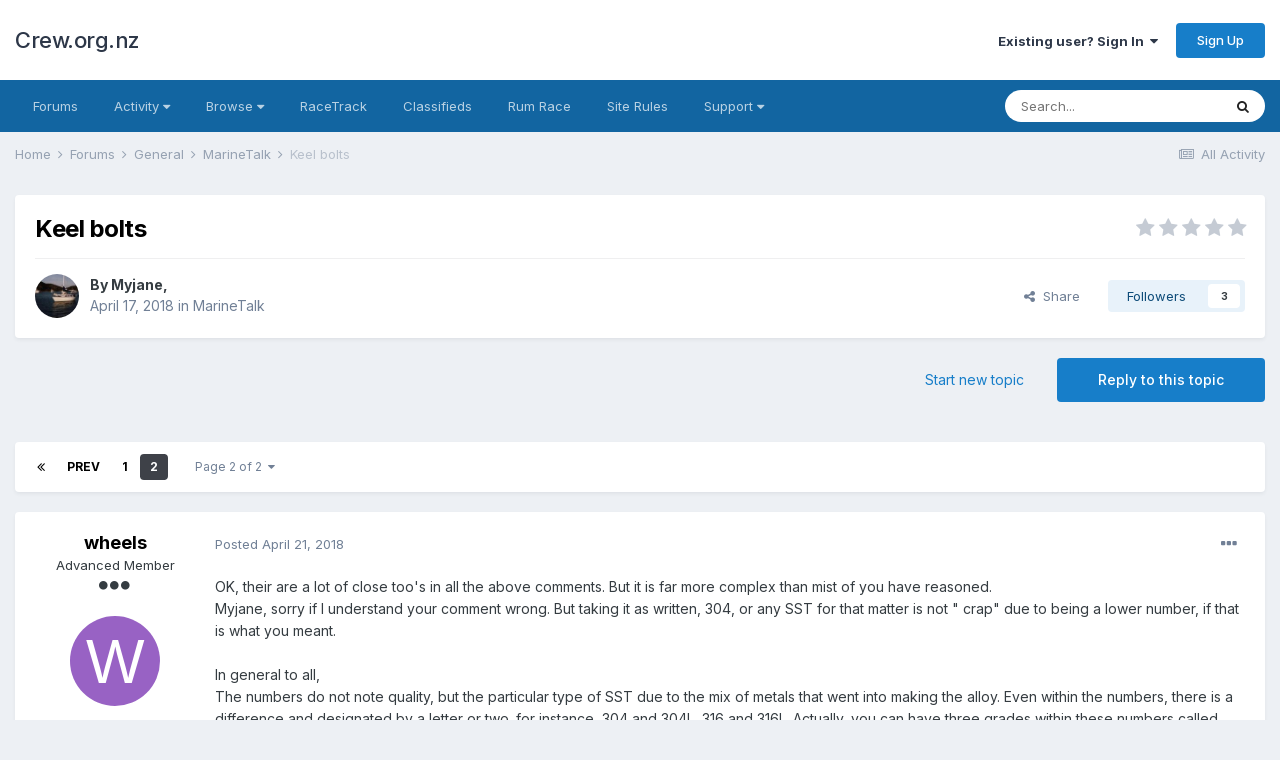

--- FILE ---
content_type: text/html; charset=utf-8
request_url: https://www.google.com/recaptcha/api2/anchor?ar=1&k=6LchArsrAAAAALhHCPi-hMJujKr-RajwrglLZfcv&co=aHR0cHM6Ly9jcmV3Lm9yZy5uejo0NDM.&hl=en-GB&v=N67nZn4AqZkNcbeMu4prBgzg&theme=light&size=normal&anchor-ms=20000&execute-ms=30000&cb=azn73qh9wrtp
body_size: 49719
content:
<!DOCTYPE HTML><html dir="ltr" lang="en-GB"><head><meta http-equiv="Content-Type" content="text/html; charset=UTF-8">
<meta http-equiv="X-UA-Compatible" content="IE=edge">
<title>reCAPTCHA</title>
<style type="text/css">
/* cyrillic-ext */
@font-face {
  font-family: 'Roboto';
  font-style: normal;
  font-weight: 400;
  font-stretch: 100%;
  src: url(//fonts.gstatic.com/s/roboto/v48/KFO7CnqEu92Fr1ME7kSn66aGLdTylUAMa3GUBHMdazTgWw.woff2) format('woff2');
  unicode-range: U+0460-052F, U+1C80-1C8A, U+20B4, U+2DE0-2DFF, U+A640-A69F, U+FE2E-FE2F;
}
/* cyrillic */
@font-face {
  font-family: 'Roboto';
  font-style: normal;
  font-weight: 400;
  font-stretch: 100%;
  src: url(//fonts.gstatic.com/s/roboto/v48/KFO7CnqEu92Fr1ME7kSn66aGLdTylUAMa3iUBHMdazTgWw.woff2) format('woff2');
  unicode-range: U+0301, U+0400-045F, U+0490-0491, U+04B0-04B1, U+2116;
}
/* greek-ext */
@font-face {
  font-family: 'Roboto';
  font-style: normal;
  font-weight: 400;
  font-stretch: 100%;
  src: url(//fonts.gstatic.com/s/roboto/v48/KFO7CnqEu92Fr1ME7kSn66aGLdTylUAMa3CUBHMdazTgWw.woff2) format('woff2');
  unicode-range: U+1F00-1FFF;
}
/* greek */
@font-face {
  font-family: 'Roboto';
  font-style: normal;
  font-weight: 400;
  font-stretch: 100%;
  src: url(//fonts.gstatic.com/s/roboto/v48/KFO7CnqEu92Fr1ME7kSn66aGLdTylUAMa3-UBHMdazTgWw.woff2) format('woff2');
  unicode-range: U+0370-0377, U+037A-037F, U+0384-038A, U+038C, U+038E-03A1, U+03A3-03FF;
}
/* math */
@font-face {
  font-family: 'Roboto';
  font-style: normal;
  font-weight: 400;
  font-stretch: 100%;
  src: url(//fonts.gstatic.com/s/roboto/v48/KFO7CnqEu92Fr1ME7kSn66aGLdTylUAMawCUBHMdazTgWw.woff2) format('woff2');
  unicode-range: U+0302-0303, U+0305, U+0307-0308, U+0310, U+0312, U+0315, U+031A, U+0326-0327, U+032C, U+032F-0330, U+0332-0333, U+0338, U+033A, U+0346, U+034D, U+0391-03A1, U+03A3-03A9, U+03B1-03C9, U+03D1, U+03D5-03D6, U+03F0-03F1, U+03F4-03F5, U+2016-2017, U+2034-2038, U+203C, U+2040, U+2043, U+2047, U+2050, U+2057, U+205F, U+2070-2071, U+2074-208E, U+2090-209C, U+20D0-20DC, U+20E1, U+20E5-20EF, U+2100-2112, U+2114-2115, U+2117-2121, U+2123-214F, U+2190, U+2192, U+2194-21AE, U+21B0-21E5, U+21F1-21F2, U+21F4-2211, U+2213-2214, U+2216-22FF, U+2308-230B, U+2310, U+2319, U+231C-2321, U+2336-237A, U+237C, U+2395, U+239B-23B7, U+23D0, U+23DC-23E1, U+2474-2475, U+25AF, U+25B3, U+25B7, U+25BD, U+25C1, U+25CA, U+25CC, U+25FB, U+266D-266F, U+27C0-27FF, U+2900-2AFF, U+2B0E-2B11, U+2B30-2B4C, U+2BFE, U+3030, U+FF5B, U+FF5D, U+1D400-1D7FF, U+1EE00-1EEFF;
}
/* symbols */
@font-face {
  font-family: 'Roboto';
  font-style: normal;
  font-weight: 400;
  font-stretch: 100%;
  src: url(//fonts.gstatic.com/s/roboto/v48/KFO7CnqEu92Fr1ME7kSn66aGLdTylUAMaxKUBHMdazTgWw.woff2) format('woff2');
  unicode-range: U+0001-000C, U+000E-001F, U+007F-009F, U+20DD-20E0, U+20E2-20E4, U+2150-218F, U+2190, U+2192, U+2194-2199, U+21AF, U+21E6-21F0, U+21F3, U+2218-2219, U+2299, U+22C4-22C6, U+2300-243F, U+2440-244A, U+2460-24FF, U+25A0-27BF, U+2800-28FF, U+2921-2922, U+2981, U+29BF, U+29EB, U+2B00-2BFF, U+4DC0-4DFF, U+FFF9-FFFB, U+10140-1018E, U+10190-1019C, U+101A0, U+101D0-101FD, U+102E0-102FB, U+10E60-10E7E, U+1D2C0-1D2D3, U+1D2E0-1D37F, U+1F000-1F0FF, U+1F100-1F1AD, U+1F1E6-1F1FF, U+1F30D-1F30F, U+1F315, U+1F31C, U+1F31E, U+1F320-1F32C, U+1F336, U+1F378, U+1F37D, U+1F382, U+1F393-1F39F, U+1F3A7-1F3A8, U+1F3AC-1F3AF, U+1F3C2, U+1F3C4-1F3C6, U+1F3CA-1F3CE, U+1F3D4-1F3E0, U+1F3ED, U+1F3F1-1F3F3, U+1F3F5-1F3F7, U+1F408, U+1F415, U+1F41F, U+1F426, U+1F43F, U+1F441-1F442, U+1F444, U+1F446-1F449, U+1F44C-1F44E, U+1F453, U+1F46A, U+1F47D, U+1F4A3, U+1F4B0, U+1F4B3, U+1F4B9, U+1F4BB, U+1F4BF, U+1F4C8-1F4CB, U+1F4D6, U+1F4DA, U+1F4DF, U+1F4E3-1F4E6, U+1F4EA-1F4ED, U+1F4F7, U+1F4F9-1F4FB, U+1F4FD-1F4FE, U+1F503, U+1F507-1F50B, U+1F50D, U+1F512-1F513, U+1F53E-1F54A, U+1F54F-1F5FA, U+1F610, U+1F650-1F67F, U+1F687, U+1F68D, U+1F691, U+1F694, U+1F698, U+1F6AD, U+1F6B2, U+1F6B9-1F6BA, U+1F6BC, U+1F6C6-1F6CF, U+1F6D3-1F6D7, U+1F6E0-1F6EA, U+1F6F0-1F6F3, U+1F6F7-1F6FC, U+1F700-1F7FF, U+1F800-1F80B, U+1F810-1F847, U+1F850-1F859, U+1F860-1F887, U+1F890-1F8AD, U+1F8B0-1F8BB, U+1F8C0-1F8C1, U+1F900-1F90B, U+1F93B, U+1F946, U+1F984, U+1F996, U+1F9E9, U+1FA00-1FA6F, U+1FA70-1FA7C, U+1FA80-1FA89, U+1FA8F-1FAC6, U+1FACE-1FADC, U+1FADF-1FAE9, U+1FAF0-1FAF8, U+1FB00-1FBFF;
}
/* vietnamese */
@font-face {
  font-family: 'Roboto';
  font-style: normal;
  font-weight: 400;
  font-stretch: 100%;
  src: url(//fonts.gstatic.com/s/roboto/v48/KFO7CnqEu92Fr1ME7kSn66aGLdTylUAMa3OUBHMdazTgWw.woff2) format('woff2');
  unicode-range: U+0102-0103, U+0110-0111, U+0128-0129, U+0168-0169, U+01A0-01A1, U+01AF-01B0, U+0300-0301, U+0303-0304, U+0308-0309, U+0323, U+0329, U+1EA0-1EF9, U+20AB;
}
/* latin-ext */
@font-face {
  font-family: 'Roboto';
  font-style: normal;
  font-weight: 400;
  font-stretch: 100%;
  src: url(//fonts.gstatic.com/s/roboto/v48/KFO7CnqEu92Fr1ME7kSn66aGLdTylUAMa3KUBHMdazTgWw.woff2) format('woff2');
  unicode-range: U+0100-02BA, U+02BD-02C5, U+02C7-02CC, U+02CE-02D7, U+02DD-02FF, U+0304, U+0308, U+0329, U+1D00-1DBF, U+1E00-1E9F, U+1EF2-1EFF, U+2020, U+20A0-20AB, U+20AD-20C0, U+2113, U+2C60-2C7F, U+A720-A7FF;
}
/* latin */
@font-face {
  font-family: 'Roboto';
  font-style: normal;
  font-weight: 400;
  font-stretch: 100%;
  src: url(//fonts.gstatic.com/s/roboto/v48/KFO7CnqEu92Fr1ME7kSn66aGLdTylUAMa3yUBHMdazQ.woff2) format('woff2');
  unicode-range: U+0000-00FF, U+0131, U+0152-0153, U+02BB-02BC, U+02C6, U+02DA, U+02DC, U+0304, U+0308, U+0329, U+2000-206F, U+20AC, U+2122, U+2191, U+2193, U+2212, U+2215, U+FEFF, U+FFFD;
}
/* cyrillic-ext */
@font-face {
  font-family: 'Roboto';
  font-style: normal;
  font-weight: 500;
  font-stretch: 100%;
  src: url(//fonts.gstatic.com/s/roboto/v48/KFO7CnqEu92Fr1ME7kSn66aGLdTylUAMa3GUBHMdazTgWw.woff2) format('woff2');
  unicode-range: U+0460-052F, U+1C80-1C8A, U+20B4, U+2DE0-2DFF, U+A640-A69F, U+FE2E-FE2F;
}
/* cyrillic */
@font-face {
  font-family: 'Roboto';
  font-style: normal;
  font-weight: 500;
  font-stretch: 100%;
  src: url(//fonts.gstatic.com/s/roboto/v48/KFO7CnqEu92Fr1ME7kSn66aGLdTylUAMa3iUBHMdazTgWw.woff2) format('woff2');
  unicode-range: U+0301, U+0400-045F, U+0490-0491, U+04B0-04B1, U+2116;
}
/* greek-ext */
@font-face {
  font-family: 'Roboto';
  font-style: normal;
  font-weight: 500;
  font-stretch: 100%;
  src: url(//fonts.gstatic.com/s/roboto/v48/KFO7CnqEu92Fr1ME7kSn66aGLdTylUAMa3CUBHMdazTgWw.woff2) format('woff2');
  unicode-range: U+1F00-1FFF;
}
/* greek */
@font-face {
  font-family: 'Roboto';
  font-style: normal;
  font-weight: 500;
  font-stretch: 100%;
  src: url(//fonts.gstatic.com/s/roboto/v48/KFO7CnqEu92Fr1ME7kSn66aGLdTylUAMa3-UBHMdazTgWw.woff2) format('woff2');
  unicode-range: U+0370-0377, U+037A-037F, U+0384-038A, U+038C, U+038E-03A1, U+03A3-03FF;
}
/* math */
@font-face {
  font-family: 'Roboto';
  font-style: normal;
  font-weight: 500;
  font-stretch: 100%;
  src: url(//fonts.gstatic.com/s/roboto/v48/KFO7CnqEu92Fr1ME7kSn66aGLdTylUAMawCUBHMdazTgWw.woff2) format('woff2');
  unicode-range: U+0302-0303, U+0305, U+0307-0308, U+0310, U+0312, U+0315, U+031A, U+0326-0327, U+032C, U+032F-0330, U+0332-0333, U+0338, U+033A, U+0346, U+034D, U+0391-03A1, U+03A3-03A9, U+03B1-03C9, U+03D1, U+03D5-03D6, U+03F0-03F1, U+03F4-03F5, U+2016-2017, U+2034-2038, U+203C, U+2040, U+2043, U+2047, U+2050, U+2057, U+205F, U+2070-2071, U+2074-208E, U+2090-209C, U+20D0-20DC, U+20E1, U+20E5-20EF, U+2100-2112, U+2114-2115, U+2117-2121, U+2123-214F, U+2190, U+2192, U+2194-21AE, U+21B0-21E5, U+21F1-21F2, U+21F4-2211, U+2213-2214, U+2216-22FF, U+2308-230B, U+2310, U+2319, U+231C-2321, U+2336-237A, U+237C, U+2395, U+239B-23B7, U+23D0, U+23DC-23E1, U+2474-2475, U+25AF, U+25B3, U+25B7, U+25BD, U+25C1, U+25CA, U+25CC, U+25FB, U+266D-266F, U+27C0-27FF, U+2900-2AFF, U+2B0E-2B11, U+2B30-2B4C, U+2BFE, U+3030, U+FF5B, U+FF5D, U+1D400-1D7FF, U+1EE00-1EEFF;
}
/* symbols */
@font-face {
  font-family: 'Roboto';
  font-style: normal;
  font-weight: 500;
  font-stretch: 100%;
  src: url(//fonts.gstatic.com/s/roboto/v48/KFO7CnqEu92Fr1ME7kSn66aGLdTylUAMaxKUBHMdazTgWw.woff2) format('woff2');
  unicode-range: U+0001-000C, U+000E-001F, U+007F-009F, U+20DD-20E0, U+20E2-20E4, U+2150-218F, U+2190, U+2192, U+2194-2199, U+21AF, U+21E6-21F0, U+21F3, U+2218-2219, U+2299, U+22C4-22C6, U+2300-243F, U+2440-244A, U+2460-24FF, U+25A0-27BF, U+2800-28FF, U+2921-2922, U+2981, U+29BF, U+29EB, U+2B00-2BFF, U+4DC0-4DFF, U+FFF9-FFFB, U+10140-1018E, U+10190-1019C, U+101A0, U+101D0-101FD, U+102E0-102FB, U+10E60-10E7E, U+1D2C0-1D2D3, U+1D2E0-1D37F, U+1F000-1F0FF, U+1F100-1F1AD, U+1F1E6-1F1FF, U+1F30D-1F30F, U+1F315, U+1F31C, U+1F31E, U+1F320-1F32C, U+1F336, U+1F378, U+1F37D, U+1F382, U+1F393-1F39F, U+1F3A7-1F3A8, U+1F3AC-1F3AF, U+1F3C2, U+1F3C4-1F3C6, U+1F3CA-1F3CE, U+1F3D4-1F3E0, U+1F3ED, U+1F3F1-1F3F3, U+1F3F5-1F3F7, U+1F408, U+1F415, U+1F41F, U+1F426, U+1F43F, U+1F441-1F442, U+1F444, U+1F446-1F449, U+1F44C-1F44E, U+1F453, U+1F46A, U+1F47D, U+1F4A3, U+1F4B0, U+1F4B3, U+1F4B9, U+1F4BB, U+1F4BF, U+1F4C8-1F4CB, U+1F4D6, U+1F4DA, U+1F4DF, U+1F4E3-1F4E6, U+1F4EA-1F4ED, U+1F4F7, U+1F4F9-1F4FB, U+1F4FD-1F4FE, U+1F503, U+1F507-1F50B, U+1F50D, U+1F512-1F513, U+1F53E-1F54A, U+1F54F-1F5FA, U+1F610, U+1F650-1F67F, U+1F687, U+1F68D, U+1F691, U+1F694, U+1F698, U+1F6AD, U+1F6B2, U+1F6B9-1F6BA, U+1F6BC, U+1F6C6-1F6CF, U+1F6D3-1F6D7, U+1F6E0-1F6EA, U+1F6F0-1F6F3, U+1F6F7-1F6FC, U+1F700-1F7FF, U+1F800-1F80B, U+1F810-1F847, U+1F850-1F859, U+1F860-1F887, U+1F890-1F8AD, U+1F8B0-1F8BB, U+1F8C0-1F8C1, U+1F900-1F90B, U+1F93B, U+1F946, U+1F984, U+1F996, U+1F9E9, U+1FA00-1FA6F, U+1FA70-1FA7C, U+1FA80-1FA89, U+1FA8F-1FAC6, U+1FACE-1FADC, U+1FADF-1FAE9, U+1FAF0-1FAF8, U+1FB00-1FBFF;
}
/* vietnamese */
@font-face {
  font-family: 'Roboto';
  font-style: normal;
  font-weight: 500;
  font-stretch: 100%;
  src: url(//fonts.gstatic.com/s/roboto/v48/KFO7CnqEu92Fr1ME7kSn66aGLdTylUAMa3OUBHMdazTgWw.woff2) format('woff2');
  unicode-range: U+0102-0103, U+0110-0111, U+0128-0129, U+0168-0169, U+01A0-01A1, U+01AF-01B0, U+0300-0301, U+0303-0304, U+0308-0309, U+0323, U+0329, U+1EA0-1EF9, U+20AB;
}
/* latin-ext */
@font-face {
  font-family: 'Roboto';
  font-style: normal;
  font-weight: 500;
  font-stretch: 100%;
  src: url(//fonts.gstatic.com/s/roboto/v48/KFO7CnqEu92Fr1ME7kSn66aGLdTylUAMa3KUBHMdazTgWw.woff2) format('woff2');
  unicode-range: U+0100-02BA, U+02BD-02C5, U+02C7-02CC, U+02CE-02D7, U+02DD-02FF, U+0304, U+0308, U+0329, U+1D00-1DBF, U+1E00-1E9F, U+1EF2-1EFF, U+2020, U+20A0-20AB, U+20AD-20C0, U+2113, U+2C60-2C7F, U+A720-A7FF;
}
/* latin */
@font-face {
  font-family: 'Roboto';
  font-style: normal;
  font-weight: 500;
  font-stretch: 100%;
  src: url(//fonts.gstatic.com/s/roboto/v48/KFO7CnqEu92Fr1ME7kSn66aGLdTylUAMa3yUBHMdazQ.woff2) format('woff2');
  unicode-range: U+0000-00FF, U+0131, U+0152-0153, U+02BB-02BC, U+02C6, U+02DA, U+02DC, U+0304, U+0308, U+0329, U+2000-206F, U+20AC, U+2122, U+2191, U+2193, U+2212, U+2215, U+FEFF, U+FFFD;
}
/* cyrillic-ext */
@font-face {
  font-family: 'Roboto';
  font-style: normal;
  font-weight: 900;
  font-stretch: 100%;
  src: url(//fonts.gstatic.com/s/roboto/v48/KFO7CnqEu92Fr1ME7kSn66aGLdTylUAMa3GUBHMdazTgWw.woff2) format('woff2');
  unicode-range: U+0460-052F, U+1C80-1C8A, U+20B4, U+2DE0-2DFF, U+A640-A69F, U+FE2E-FE2F;
}
/* cyrillic */
@font-face {
  font-family: 'Roboto';
  font-style: normal;
  font-weight: 900;
  font-stretch: 100%;
  src: url(//fonts.gstatic.com/s/roboto/v48/KFO7CnqEu92Fr1ME7kSn66aGLdTylUAMa3iUBHMdazTgWw.woff2) format('woff2');
  unicode-range: U+0301, U+0400-045F, U+0490-0491, U+04B0-04B1, U+2116;
}
/* greek-ext */
@font-face {
  font-family: 'Roboto';
  font-style: normal;
  font-weight: 900;
  font-stretch: 100%;
  src: url(//fonts.gstatic.com/s/roboto/v48/KFO7CnqEu92Fr1ME7kSn66aGLdTylUAMa3CUBHMdazTgWw.woff2) format('woff2');
  unicode-range: U+1F00-1FFF;
}
/* greek */
@font-face {
  font-family: 'Roboto';
  font-style: normal;
  font-weight: 900;
  font-stretch: 100%;
  src: url(//fonts.gstatic.com/s/roboto/v48/KFO7CnqEu92Fr1ME7kSn66aGLdTylUAMa3-UBHMdazTgWw.woff2) format('woff2');
  unicode-range: U+0370-0377, U+037A-037F, U+0384-038A, U+038C, U+038E-03A1, U+03A3-03FF;
}
/* math */
@font-face {
  font-family: 'Roboto';
  font-style: normal;
  font-weight: 900;
  font-stretch: 100%;
  src: url(//fonts.gstatic.com/s/roboto/v48/KFO7CnqEu92Fr1ME7kSn66aGLdTylUAMawCUBHMdazTgWw.woff2) format('woff2');
  unicode-range: U+0302-0303, U+0305, U+0307-0308, U+0310, U+0312, U+0315, U+031A, U+0326-0327, U+032C, U+032F-0330, U+0332-0333, U+0338, U+033A, U+0346, U+034D, U+0391-03A1, U+03A3-03A9, U+03B1-03C9, U+03D1, U+03D5-03D6, U+03F0-03F1, U+03F4-03F5, U+2016-2017, U+2034-2038, U+203C, U+2040, U+2043, U+2047, U+2050, U+2057, U+205F, U+2070-2071, U+2074-208E, U+2090-209C, U+20D0-20DC, U+20E1, U+20E5-20EF, U+2100-2112, U+2114-2115, U+2117-2121, U+2123-214F, U+2190, U+2192, U+2194-21AE, U+21B0-21E5, U+21F1-21F2, U+21F4-2211, U+2213-2214, U+2216-22FF, U+2308-230B, U+2310, U+2319, U+231C-2321, U+2336-237A, U+237C, U+2395, U+239B-23B7, U+23D0, U+23DC-23E1, U+2474-2475, U+25AF, U+25B3, U+25B7, U+25BD, U+25C1, U+25CA, U+25CC, U+25FB, U+266D-266F, U+27C0-27FF, U+2900-2AFF, U+2B0E-2B11, U+2B30-2B4C, U+2BFE, U+3030, U+FF5B, U+FF5D, U+1D400-1D7FF, U+1EE00-1EEFF;
}
/* symbols */
@font-face {
  font-family: 'Roboto';
  font-style: normal;
  font-weight: 900;
  font-stretch: 100%;
  src: url(//fonts.gstatic.com/s/roboto/v48/KFO7CnqEu92Fr1ME7kSn66aGLdTylUAMaxKUBHMdazTgWw.woff2) format('woff2');
  unicode-range: U+0001-000C, U+000E-001F, U+007F-009F, U+20DD-20E0, U+20E2-20E4, U+2150-218F, U+2190, U+2192, U+2194-2199, U+21AF, U+21E6-21F0, U+21F3, U+2218-2219, U+2299, U+22C4-22C6, U+2300-243F, U+2440-244A, U+2460-24FF, U+25A0-27BF, U+2800-28FF, U+2921-2922, U+2981, U+29BF, U+29EB, U+2B00-2BFF, U+4DC0-4DFF, U+FFF9-FFFB, U+10140-1018E, U+10190-1019C, U+101A0, U+101D0-101FD, U+102E0-102FB, U+10E60-10E7E, U+1D2C0-1D2D3, U+1D2E0-1D37F, U+1F000-1F0FF, U+1F100-1F1AD, U+1F1E6-1F1FF, U+1F30D-1F30F, U+1F315, U+1F31C, U+1F31E, U+1F320-1F32C, U+1F336, U+1F378, U+1F37D, U+1F382, U+1F393-1F39F, U+1F3A7-1F3A8, U+1F3AC-1F3AF, U+1F3C2, U+1F3C4-1F3C6, U+1F3CA-1F3CE, U+1F3D4-1F3E0, U+1F3ED, U+1F3F1-1F3F3, U+1F3F5-1F3F7, U+1F408, U+1F415, U+1F41F, U+1F426, U+1F43F, U+1F441-1F442, U+1F444, U+1F446-1F449, U+1F44C-1F44E, U+1F453, U+1F46A, U+1F47D, U+1F4A3, U+1F4B0, U+1F4B3, U+1F4B9, U+1F4BB, U+1F4BF, U+1F4C8-1F4CB, U+1F4D6, U+1F4DA, U+1F4DF, U+1F4E3-1F4E6, U+1F4EA-1F4ED, U+1F4F7, U+1F4F9-1F4FB, U+1F4FD-1F4FE, U+1F503, U+1F507-1F50B, U+1F50D, U+1F512-1F513, U+1F53E-1F54A, U+1F54F-1F5FA, U+1F610, U+1F650-1F67F, U+1F687, U+1F68D, U+1F691, U+1F694, U+1F698, U+1F6AD, U+1F6B2, U+1F6B9-1F6BA, U+1F6BC, U+1F6C6-1F6CF, U+1F6D3-1F6D7, U+1F6E0-1F6EA, U+1F6F0-1F6F3, U+1F6F7-1F6FC, U+1F700-1F7FF, U+1F800-1F80B, U+1F810-1F847, U+1F850-1F859, U+1F860-1F887, U+1F890-1F8AD, U+1F8B0-1F8BB, U+1F8C0-1F8C1, U+1F900-1F90B, U+1F93B, U+1F946, U+1F984, U+1F996, U+1F9E9, U+1FA00-1FA6F, U+1FA70-1FA7C, U+1FA80-1FA89, U+1FA8F-1FAC6, U+1FACE-1FADC, U+1FADF-1FAE9, U+1FAF0-1FAF8, U+1FB00-1FBFF;
}
/* vietnamese */
@font-face {
  font-family: 'Roboto';
  font-style: normal;
  font-weight: 900;
  font-stretch: 100%;
  src: url(//fonts.gstatic.com/s/roboto/v48/KFO7CnqEu92Fr1ME7kSn66aGLdTylUAMa3OUBHMdazTgWw.woff2) format('woff2');
  unicode-range: U+0102-0103, U+0110-0111, U+0128-0129, U+0168-0169, U+01A0-01A1, U+01AF-01B0, U+0300-0301, U+0303-0304, U+0308-0309, U+0323, U+0329, U+1EA0-1EF9, U+20AB;
}
/* latin-ext */
@font-face {
  font-family: 'Roboto';
  font-style: normal;
  font-weight: 900;
  font-stretch: 100%;
  src: url(//fonts.gstatic.com/s/roboto/v48/KFO7CnqEu92Fr1ME7kSn66aGLdTylUAMa3KUBHMdazTgWw.woff2) format('woff2');
  unicode-range: U+0100-02BA, U+02BD-02C5, U+02C7-02CC, U+02CE-02D7, U+02DD-02FF, U+0304, U+0308, U+0329, U+1D00-1DBF, U+1E00-1E9F, U+1EF2-1EFF, U+2020, U+20A0-20AB, U+20AD-20C0, U+2113, U+2C60-2C7F, U+A720-A7FF;
}
/* latin */
@font-face {
  font-family: 'Roboto';
  font-style: normal;
  font-weight: 900;
  font-stretch: 100%;
  src: url(//fonts.gstatic.com/s/roboto/v48/KFO7CnqEu92Fr1ME7kSn66aGLdTylUAMa3yUBHMdazQ.woff2) format('woff2');
  unicode-range: U+0000-00FF, U+0131, U+0152-0153, U+02BB-02BC, U+02C6, U+02DA, U+02DC, U+0304, U+0308, U+0329, U+2000-206F, U+20AC, U+2122, U+2191, U+2193, U+2212, U+2215, U+FEFF, U+FFFD;
}

</style>
<link rel="stylesheet" type="text/css" href="https://www.gstatic.com/recaptcha/releases/N67nZn4AqZkNcbeMu4prBgzg/styles__ltr.css">
<script nonce="K4mmz1jlzxdiyOfjL6u8HA" type="text/javascript">window['__recaptcha_api'] = 'https://www.google.com/recaptcha/api2/';</script>
<script type="text/javascript" src="https://www.gstatic.com/recaptcha/releases/N67nZn4AqZkNcbeMu4prBgzg/recaptcha__en_gb.js" nonce="K4mmz1jlzxdiyOfjL6u8HA">
      
    </script></head>
<body><div id="rc-anchor-alert" class="rc-anchor-alert"></div>
<input type="hidden" id="recaptcha-token" value="[base64]">
<script type="text/javascript" nonce="K4mmz1jlzxdiyOfjL6u8HA">
      recaptcha.anchor.Main.init("[\x22ainput\x22,[\x22bgdata\x22,\x22\x22,\[base64]/[base64]/[base64]/bmV3IHJbeF0oY1swXSk6RT09Mj9uZXcgclt4XShjWzBdLGNbMV0pOkU9PTM/bmV3IHJbeF0oY1swXSxjWzFdLGNbMl0pOkU9PTQ/[base64]/[base64]/[base64]/[base64]/[base64]/[base64]/[base64]/[base64]\x22,\[base64]\\u003d\\u003d\x22,\x22w6Ziw44Cw6rDsTbCiCIdwokpeAbDrcK+DSTDoMKlPifCr8OEa8KOSRzDisKEw6HCjVo5M8O0w7DCsR85w6hhwrjDgCgBw5o8axlofcOswpNDw5A2w6crA39Bw78+wr9oVGg4LcO0w6TDukpew4ljbQgcTl/DvMKjw5NUe8OTC8OfMcORGsK8wrHChwo9w4nCkcKwNMKDw6F+IMOjXydCEENuwqR0wrJmOsO7J2DDtRwFDsOPwq/DmcK8w7I/[base64]/Cln/Ci0lHcGFtQMOeBHN6VETDs37Cv8OEwoTClcOWMnXCi0HCjhMiXxDCnMOMw7lkw4FBwr5KwoRqYD7CimbDnsOlScONKcKUeyApwqPCmmkHw7rCqmrCrsO6X8O4bSTCnsOBwr7DtMKcw4oBw6rCtsOSwrHCkkh/wrhOHWrDg8Ksw6DCr8KQUxkYNxkmwqkpX8K3wpNMG8OpwqrDocOewrzDmMKjw7tZw67DtsOdw6Rxwrtgwp7CkwAHfcK/bXFqwrjDrsOHwppHw4prw7rDvTAGacK9GMO7CVwuB2FqKkM/QwXCpwnDowTCm8Kawqchwr3DrMOhUGc3bStnwodtLMOEwr3DtMO0wqZvWcKQw5YAVMOQwqYtJcOnHEvCqMKxUxPCmMOvFGAADcOlw5BgbidIE2bCscOFZFQqATLChW8Xw73CsSt4wq/CnzzDoCBEw6XCpsOlYjvCtMOScsKkw4BOfcOAwph+w5JhwrLCmMODwqoHfBDDvMOtBG87wqPClBNKEcOPCiXDrlEnQm3DuMKZS3DCt8Obw6B7w7LCusKiAMK+YgPDs8OQOFJdBEc/[base64]/CnMKGwqfDt8K2wprCiFloI8KXwpfCqVYdw6fDkcOqJ8OLw7vCv8OlY19sw7zCpzwqwozCpcK4X109TMOYYhbDvsO7wr3DuQZ/GMK/M13Dk8KWIyIMa8OaQkNlw63Cgk8kw5pIAFvDl8KRwoLDlcOdw4PDk8OIXcOmw7fCmsK5YMO2w4PDh8KuwrXDi2gXN8OqwqXDl8Oww615OSsBQ8O/w6fDpDZZw5Bxw4bDpkVBwqvDtlnCmMO8w6jCjMOLwofCv8K7UcO1OMKnRMOKw5NowpQqw79sw5vCisO1w7ECQ8K1TTTCtQ/[base64]/CqsKAw4lQYMKRTTLCoxbDmMOww6RCRMO5w5RGbsOwwoTCl8KGw5jDk8KAwql5w4wGd8O2wowvw6bCgjJqN8Ovw4LCrXFQwofCj8OHFiVEw71kwp/CvsK1wqZLIMKxwq0qwqTDt8OYUMKfBcKtw60SHB7CusO3w5RFPBTDjzfCsCcSwpvCo0k0wqrDh8OsLsOaPz0Gwo/DmMKuJ1HDjMKgIzvDoEvDrjnDmRwsGMO7B8KaFMO1wpU4w64/woPCnMKwwrfCumnCusK0wpVKw7XDpHPChGJDHkgSOBTDhsKzwoUMHsOdwrdWwqwCwrsLd8Kaw5LCksOzMDdKfsKTwohOwo/CiwxDbcOjfnHDgsOJMsKubMKEw61Pw5MTQ8O+M8K1OcOVw4XCjMKFwpXCg8OmCW/CicKqwrUbw4bDg3lOwqRuwp/DphscwrHCpnw9wqTDlcKIPQIlRcKKw5YyaFjDvXLCgcKlwpljw4rCsEHDi8OLw7wweAM6wqQFw6fCnMKBXMKkwpPDm8Kyw6wiw4vCjMOCwoRKKsKmw6Y6w4PClQgwEAcrw47Dknp7w4nCjMKkDsO4wpFcE8ObcsO5w4wuwr/DtsOCwpHDih3Dqx/DhgLDpyLClcOtVk7DnMOkw5VDdHnDvh3Cu2DDtRPDhSsVwoTCk8KbHHIzwqMCw7nDo8OjwpsdDcKLbMKrw68wwrpSWcKQw6DClsOZw75NVMOkaSzClgnDi8KGe1rCuiJlKsOxwrkuw7/[base64]/w714w5ozX1QYIMOudRLDkhjCqsO/aA3CjDDDknwpE8OvwrbCoMOXw5Zow4cSw5RTXMOuSMK7V8Oww5IIXMK5wogzEAbCmMK1dMK+woPCpsOoHcKnCSXCrn5Kw6FvVGPCpSIhPcKjwq/DvjzDtzFkcMOSWX/CmTHCm8OpNcOlwqnDm2MwIsO0NMKBwqENwr/DkHjDoAcXw47DuMKjcsK9NMOXw7pcw4NyTMOQMhIAw7xkFjTDrcKcw4d6J8Owwp7Dg0hiLMOLwr3Co8KYw6rDqA8FeMOAVMKjwqM8YlYdw7sMwp/DmcKpwrcodC3CnFrDh8KHw4krwo1SwrzCtDtWGsO1XxRjw4PDp3/[base64]/CkMO8JwjDgDQ9HX/DjgXDsMKfwqlqN2XDuDXDrMKewpwfwr3CjyPDqxpew4jDux7DhsKTOXh+K3TCnCTDgsOBwrnCrsOsN3bCqm7DrMONY8Obw6/CkTBMw68TGMKuQVB1bcOCwocmwqPDrXheT8KHK0ldw5XDrcO/w5nDucKpw4TChsOxw7t1GcKwwosuwp7CtMKWRUklw4HCmcKbw77Cn8KUfcKlw5MVJl5uw7w/wod+fVxmw6F5GMOJwotREjPDh1x3dSHDnMKew6rDhsKxw7JdExzDoQfDsmDDkcO3IHLCrQTCtcO5wopiwo3Cj8K6XMKEw7YdMwYnwpHCjsOfJxM8GMKCTMOsJVHDiMOFwqxhDsOaOjVIw5LCn8OzacO3w5/CnU/Cj3MrWAB0ZVzDtsKYwo7Dtm8VeMO/[base64]/CsCM0wq7CuMOdw6DCjQjDsMKXw40AwrDChMO/w4Afw4FWwpzDvDjCmMOJE2A5fsK2GikhOsOLw4LCisOgw7HDm8ODw4vCmsO8YVrDucKYwoHDs8OeYn09woYjayVdOsKfOcOBQcKPwo5Vw7g5IhMLwp3DqlBOw5Aiw6vCtDIIwpXCnsK2wpHCpSRkVSF/Uh3ClMOTCiw2wq5He8OPw6hGfsOJAsKGw4zDiz7DtcOtwrTCtw9nwq7CujTCrsKQOcKNw73CvD1fw6lbBMOIw5VCL2HCh20aT8O2wrTCq8KPwpbDt19/wqIsNnXDoA7Ct0jDlsOnSj4Zw6XDucORw7jDosK7wpHCssORAA7CjMKxw4DDqFoVwrzCh1XDi8O0YcOdwqfDkcKPQxXCrB/[base64]/wrPDt8KaRhUtbsOkwp4jJHUEwp93wosmMXsAwp7CnE/[base64]/CtMKLdjjDmMOpwovDsisqXsOAacKwwrI1XcKJw7nCjBRsw7PDg8OFYzvDowzDpMKWw4fDoF3DgE8ECsK2PjDCkGbCmsOowoYdRcK/MBMSa8O4wrLCszbCpMKaQsOHw4HDi8Ktwr05UgnCpm/DlQA9wrh4w6rDtMKgw7/CmcOrw5LDqiR+RMKqVWEGSk7Di1QowoHDu3/ComrCtMOwwrZCw68ILsK2WcOBTMKOw5xLbhLDmMKJw7F1RcKjQEXCu8Orw7vDnMO7CjLCkjZdM8K1w4vDhG7CrWzClTDCq8KCKsOmw7h4KMOWcQ8eK8OSw7bDt8KfwpdoSU/DrMOvw7bCnWbDpDXDtXIYF8O/b8OYwqLCtMOuwrXDqQrDssKjGMKBLErCpsKCwqVNHHrCmjLCtcKLPwZew7h/w59Ew7VQw6bCkcOkXsOKwrDDtMO7ek8xw747wqICYcOML0lJwqhrwrzCvcOoXghJLMKQwoPCocOfw7PCiyo5XsOhOsKBXCEDfU3CvXs+w5jDgMOqwr3CqsKmw6nDmMKcwrcTwrTDswgGwqQmMTIYWsKGw6nDp3/Co1nCgnJ4w6bCjcOPUxjCoydWQ1zCrWnCmx8GwotEw4bDjcKXw63DtFbCnsKuw6LCqcOsw7tNNcK4LcO5CzFeMX8YZcK8w4Vkwpp7w5kHw6YVwrJ/w5wxwq7DicKYBnJTwpNPPg3DhsOARMK/[base64]/DlQMlw7PDnEjCigNVwqTChMOZCX7DgRDCqMOCcjDDi1/Cm8KyA8OBSMOtw7bDusKDw4gxw6vCk8KOdArDqGPCi2PCgBB+w5PDuFBUXXELNMOyWcKrw4fDksKUHcOKw44Fd8O8wq/DpcOVw4LDpsKcw4TDsxnCtDzCjmVZAnnDmS/[base64]/Ckz17wq1yw53CjMKQw7bCnDLDvTMmw6vCm8Khw50YwrnDsjITwqXCpFNGHMOjdsKwwpZ1w7Ruw7LCl8OXHFt9w7NUw7vCoGDDhgnDlk/Dhz8hw6R4KMK2A37DiF4lJiMoYcOXwoXCvi02w6TCpMO/wo/DkQQAZl08wrPCsRrDj2R8WBR/[base64]/UStSwovCuzQ6OMKCAg0+BQhlIMONw7jDgMKVfsOCwrXDgwbDoyDDvSYhw7/[base64]/ClcOUHMKVw5LCvxXCjTrCkl4vUcKRVisLwovClR5RbsO7wrzCriLDsCMJwoB1wqAfV07Cqm3DmkHDpivDn3fDpwTCgcOwwqIQw4xew7zCgE14wq0dwp3Ck3zCg8K/w4DDgMOzSsOqwr5vKhxowqjCu8Oew5lzw7DCjMKQAm7Dvx/Cs0vCusOmY8Ohw6I2w614w6cuwp9aw6pIw7PDl8KsLsO8woPDvsKkFMKFSMKhKsKDCMO9w4jCqVk8w5sdwp8KwqrDinHDgULCnC3DiHXDtiLCmXAoOVkpwrTCsBPDgsKLMzcWFFnCtcKuXSDDqxjDmTXCtcKYw6jDmsK5FknDsk0MwrM0w5l1woxrw79RacKeUU9QDA/CvcKOw48kwoUKBcKUwqFpw6bCsUbCicKgKsKJw53Cl8OpTsK0wrTDocOZGsKGQMKww7rDpsKdwqUEw5E4wr/DmEpnwrfCqQ7Cs8KNwoYPwpLCncOiSizDvcOJSVDDnlPCmMKgLgHCtsOew4TDtnUWwrhIw7FHEMKpJX1uTSw3w5x7wobDlgsXTsOON8KYdcOow4bCn8OZHCXCq8O1asK8IMK0wrlMw7tYwprCjcOQw6h/[base64]/CuRxzIk1Gw73CoinCvsKTV1B5c8OQJFbCu8OLw6vDsTrCrcO0WWV3w41Uwr9/CCnCqAHDncOTw6IHw7bCjRvDoB0kwrbCmSEeDGYPw5lywpzDjcK2w5kgw5JTUcO/dWceIAxecSnCtMKrw4onwo09w6/DvcOoNcKlbsKRAUfChUTDgMOeSl8REFpQw55JB0jCjMKUcMK/wrXDlGnCkMKFwp/DtsKOwpzDhhbCrcKrTHDDqcKcwoLDgMKQw7LDgcOTAQ7CjFrDi8ONw63Cv8KTWcOWw7DDhkMYAAEAHMOGX1FgMcKtA8OrKG9zwrvCrcKhMcKHR1wWwqTDsnVKwrskDMKUwq7ChShyw5AkDMO0w73CgsOCw43Cl8KsDMKbdhtKEC/[base64]/CiBJcCsKwQWfCm8KEbXkvY8OOwqkHFnk9dcOCw4vDshzCoMOoRsOAK8KFPMK4w5pVZjg/Tiouf15pwr3DtV4sFCVvw6Ntw6Yqw47DiTZkTiBGMmTChMKhw4VYVCMBDMONwprDgh3CqsKjAjPCuGB2N2RiwqrDulcTwodgOnnCnMOjw4DCtwjChy/DtQM7w6LDoMK1w5ISw7BERxfCq8KhwqrCjMOlQ8O/XcKHwqZvwosUawTDpMK/wr/CsCAaU37Ck8Omc8KowqdTwqXChBNMPMO6YcK8OUHDmG9YLGfDgn3Dg8Ogw58zNsK2RsKBw7tjScKGH8K+w6rCiXTDksODw6YpP8OORxBtecOnwqPCkcOZw7jCpVxYw4htwrLCkUYNayl/w5TDgX/[base64]/DnmQhwqTDt8KQf8KDD8OUO2AfwpsZwrknah3DgQ5sw5rCoXTDhGJ+w4XDiBzDhwV/[base64]/CrMObRDsPbcKhwpHDssOAw68PNgc7woB4YlnDojbCu8KKwovCq8KXX8O4ESPCgCg2wrphwrBtwrzCjT7DsMOSYCrCuHPDoMK/wpLDtxbDkVzDtsO1wqIbKQDCr2towrVFwq8kw5tCM8KJDAUJw6zCg8KSw5DCsQnCpD3ClG/Co1vCvTxfV8ObDUFENMKMwr/DqnM7w7LCvwvDq8KIGMKxBHPDrMKcw6nCkR7DjykAw5PCpA0Vb050wqRwPMOUA8Kfw4LCkmfCn0jCqcKWcMKSCgcBdE0Zwr/CvsKww4TCmGlNbTHDkzgGAsOMdARtbBnDlWDClAskwpMUwosHXcK1wohLw4oJwrJ9VsO2U3dsPTfCuBbCij02RQIeWjrDh8Ksw4txw6jDhsOMw59ow7nCnMKvHjlhwprDowLChGJITsKKWcKNwqHDmcOTw7fCmsKgY2jDrsKgPH/DuGJFPnkzwppXwoFnw7DCmcK1woPCh8KjwrMZaGvDux8hw4/CqMOkTxxFw598w59zwqXCksOMw7fCrsODfw8Uwrk5wokfQkjCqMO8w6MNwoE7wqpFdkHCscKSCnR5LhXDq8KAPMK3w7PDrMOxLMKrw78GNsK7wroZwr7CocK9d0Bewr8Lw7B/wqM+wr7DvsKCd8K7wo1aURDCp3Evw4AQVTMXwrMLw53DlcOmwp7DpcOBw6AFwrACCFPDhMKOwo3DkEzCp8OzcMKuw6PCg8KlecKmF8OMcHbDvMO1aX/DhsKJMMOrbmnCi8K+dcOkw7RNUcKOwqbCjShzwqQ5Yy1Gwp7DqjzCjcOJwqvDnsKqEB5qw6HDl8OBwrfCsXrCogxZwrZ9TcOubMOWwoHCsMKqwqfChWXCscK9QsKEFsOVwrjDhjseMn9+VcKuVsKuAcKzwoXDmMOdw6kqwrFrwqnCvRgDwrPCoFjDjj/CsHnCoWgLw5nDgcOIEcKQwp1JRxklw5/CqsO9KV/Ct1hPwqsyw5h/LsK1I0Iyb8KnL1DDmxF1wpYnwpTDosORXcOfOMOmwoN9w67CosKdbMKxFsKAEsKicGY1wpzCh8KgEgTDu2PDmMKAHXAkbBI4DADCnsOTBcOewp12FsK/w6ZkAWDDrAHClC3CmGbCucKxWg/Do8KZOsOFw495GcKQDE7ClMKCOXxkQsK9Zgx+wpY1fcKWf3bDscO0w7bDhUJJfsOMAR1iw70Nw7HChMKFEsK+AMKIw61awrTCk8KTw4fDnCIdGcOow7l0w6TDsQJ2w6HDj2HDqcKrwqFnworDnzDCrCBPw7gpfsKtw5/DkmjCicKXwqTCqsO4w7sLOMO9wok+DcKCUMK1FcK8wqDDtg5vw65VRB8lEn4yTDbDrcKCLhvDqsOJTsOww7DCpyPDksKTWhUgQ8OIXj0Lb8KXNC/DhDovC8KXw6vCrsK7Dl7DiV/DnsOaw53DnMKDIMOxwpTCngzDocKjwrhcw4IIFxXCnQI9wqwmwqZYHB1DwpzCgMO2S8OmTgnDql8MwpTDiMOSw53DpFhjw6nDkcOeZMK7Wi93ezHDmn89Q8KvwpLDv00qG0d5QwTClEjDlR0OwrM/KlrCvyDDtm9YI8Olw7/CgjLCi8OraU9qw7RMRmdFw4bDlMOWw6A4woY2w7xCw77DjhQQfX3CjFM4XsKdA8OgwonDrjvDgTPCgCEtcsKlwqMnUybDicO4wpjCt3XCnMOqw6bDv39fODzDliDDlMKFwodUw7bDsixNwoHCuVJ8w6fCmHkwF8OHQ8KDJsOFw413w6/DlsOpHkDDlC/[base64]/w5bCi8K1WCvDj8KTQ8OuVcO5Y8OzdsKhHcOpwqjCvVt0wq56dcOWN8Ksw6JZw4pNfcO6TMKReMOzcsKhw6oiBUXClFnDl8ONwprDsMOnTcKAw6DDjMKvw5wkIsKjMMK8w48owqpZw7R0wpBhwpPDgMO/w7LDqWVZGsOtG8Kqw5ATwpPCpcK9w7cYWzkCw6zDjW5ILizCqF4CIcKmw6QOwpHCnTF+wqHDoQ7DusOSwozDusOWw6rCocOxwqx7QMKCPRjCucKRJsK2fsKKwrIsw6bDpV0NwoDDtHNNw6HDi1J8fwjDt0rCrsKvwp/DqsOsw5BbHDJIw4rCo8K+b8Kew7lbwrfCnMOGw5XDl8KvHcOWw67DjUcJwpMsUA0jw4odR8OIdT5Ww6Afwr/CmF0Tw4LCl8KUNScbWSbDunbCpMOxw5LDjMKewoZbXhUIw5HDr3vDn8KJVzljwoLCnsKswqcfKWkRw6LDhQfCpsKRwpJxYcK2Q8Oew6DDg3LCtsOnwopHw5MRW8O1w5o0RcKSw4HCqcKdw5DClh/DkcOBwpxswqkXwqQrSsKew7JowqzDiTlSBhrDtcOow5YkRjwfw4DDgivCmcKiwoUOw5XDgw7DtydKcE3Dp3fDv18pNljDmSzCi8Kvwp3CjMKRw4ArR8OlasOAw4/DkAPCklbCgyDDvTjDv2fCmcOYw5FHw51Ow4RwYifCr8KGwrfCp8Kmw6nCmHbDmMKRw5dpOmwWw4I4woEzbgPCkMOywqkxw6VSIw3Dp8KDQMKidHY8wrURFVXChsKlwqfDocOeAFfDhRjDosOcJ8KEL8KDw6fCrMK0M2liwr7CisKVI8OMOhrCvF/DoMOZwr9SNTDCnSLDt8Ovwp/DmVEsbsODw68pw4sMwpkmShphIjFcw6/DrANOI8KLwq4HwqciwqvCnsKmw5jCsjcfwpEIw54TQ0ppwoV4wp8+woTDig8Lw5nCj8K5wqZQdsKRb8Oqwqc8wqDCoRTDgMOtw7rDgsKDwroYb8Oiw4MEccOawrPDkcKJwphab8K8wrUtwp/CngXCn8KywrNkIMKgfVhkwpLCgcK9GsKIQUZ3XsOvw5NZUcKxeMKtw4stKyYaUsKmBMKtwpwgS8KoZMKxw5Vnw6TDhFDDmMOdw5fDi1TDqMOhS23Dv8K9VsKIOcO4w6zDrS9eDcOqwrHDtcKCPcOswoQXw7PDhw9mw6QIcMKgwqTCucOoZMO/AHjCuUc0eTBGYzrCmTzCocKseWo1w6TDpCFrw6HDpMKyw4nDp8O7PELDuyHDqS/CqjFnOsOEdSYgwq3CsMOjDMOYO2klYcKYw5Qbw6jDvsOFT8KOeRbDrgvCh8K+NMO1JcK7w6MMw6LCth46WcOIw7c/[base64]/DvyfCvSoKwr5JCQLCo8O+w6fDh8KTTcKtwpDCkwzDrRFsSz/Cpi4KZXJ/[base64]/DnHd6eTrDqEMSUsOiw63DnsOjw79md8KlPsO7TsKWw7nCqxkKAcOyw5TDvnfChsOWBAh1wqLDhzgEMcOVJWfCn8K/w7k7wrQPwrnCnBtrw4TDocOxw7bDmmtvwrfDrMOsHnpsw4PCucKIfsOBwpQTU2Z7w7kOwofDkWkuw5jCmzF1fD7DkwPChz/DncKlGMOxwr8UdD/CljfDjFzCpDHDowYgwoh7w714woTCl33DpDnCssOpQSrCj3HDrsK9AMKeHiNcG33Do30hw5bChsKRw4zCq8ONw77DgALChGbDrHHDlDnDjcKtScKdwpIYwpVmc0NMwq/[base64]/w4YNJREIw5DCi8OfwrDCucKmeMOyw5YVwrrDr8OzwrJpwq8awrXDrW0Qax7CkMKZW8O4w7NCV8OxDsK7fxPDvcOpMGojwovClMK1VsKtC2PDuB/CscK6asKWEsOtdsKzwosUw53Dh058w5wzS8OSw7DDrsOeVjAew6DCisK8csK6Ix9hw4RkXsOsw4ouDMKub8OAw6Erw4zCklMnIsK7CsKsG1XDqsOtBsOew4bDs1M0Fn0ZMUYMXT4Iw4jCiAJRUMKUw5PDkcOYwpDDjsO8R8OKwrnDg8OUw5/DvQpoVsODSQ3ClsOZw7grwr/DssOKMsObb1/ChlbDhHlsw7nCgsKww4NKE00IO8OlFAjCs8Obw73DtCdvQ8OoZhrDsEtFw4nCusKSTjTDhXgGwpDCrFjDhywTAhLCkT0SRF0ja8KZwrXDqDTDlsKwZ2QFw7lowpTCphQlHsKFIQzDkQMgw4PCk38bR8OAw7/CniNOdT7Dr8KfUxc4fAHCpVVTwqEJw5k1eEBNw6E/EsKccsKjZA8cCEBpw6fDlMKQY0vDjScCSwrCo1xjQcO8OsKaw4hsAWlsw4Ihw63ChBrCisKCwqt2SGrDm8OGfHbCgUcEw4BwDhRpFzhxwrPDnMO9w5fCqMKaw4PDo2XCsmRmI8O5wrVLQ8KxGmHCszhqwpvDq8OMw5jDpsOkwq/DvQbCqVzDlcOswrl0wrnCnMOID0FsQcOdw5vDsHbCiiPDjxDDrMKTOzUdARgsanVow4QMw5h1wq/[base64]/DkiTCnA8UWWJ9wowCwpLCscO4wosDw5bCtzLCqMOoC8O+w7TDlsKuQRXDoCvDn8OrwqkJWg0Bw6cdwqF2w6zCsHjDth8mJsOdVX5TwqnChwDCncOvM8KgDMO0OcK/w5vClMKIw5tpF2t2w6zDssOIw4PDn8Klw6YAZMKMS8Oxw4Fkwp/DsVrCosKRw6vCn1rDonE9Li7Ds8Ktwo1Qw6LDuRvClMO5fsOUHsKew7/[base64]/BE/DvMK0LUrCkcKSM8KfIgfDviPDtsO/w7TCq8KaCjxfw5ZbwrNJJl16GcO9CcOOwo/[base64]/GMO6CsOyZWLDjy5Nw73Cnz/DngU7QsKNw7Mmwo3Cp8OzYsONI17CtcOsSMOYWMK+w4PDhMKEGDNjUcOZw4PDoH7CuFouwqcwDsKSw5PCtsOyMyMcUcO1wrfDqn0+d8KDw4fCuXfDmMOlw6B/[base64]/JlrCrRhow7bCmlt7w4NkBQvCsT/CplTChsKYXsO/M8OEGsOYdQdTLFgZwpZZPsKzw6vCvnwEw5kowpDDmMKeTsKKw5pxw5vDhBbCsBA2JSLDt2nChTMbw7dEw6R4ZmvCpsOew6/ClcKYw6c/[base64]/CmUDCqTcww6N6wp7Ci8OTBU0uwoZfZMKswr/CtMKbw7LCisOuw7bDjsOVB8O9wqEWwpvCg2LDvsKrd8O8XsOjVSDDmXJOw6cKd8OBwqrDlnZdwroDf8K+FDvDosOrw4N+worCgW0hw6fCukRnw6XDrj8Awqo9w717H0HCkMKmBsOsw40Iwo/Cm8Kkw6TCqkDDr8KQQMKjw4DDi8K0WMOVw6zCj3PDgMKMNnHDvWIqdMO6woTCjcO+LFZVw5pEwpEAM1YEYsOlwrXDrMOYwrLCmAXCl8O/[base64]/CqMKnwrh6w7PDrxoewoMBw7LDujbDqmLCusKnw6HCiTLDj8KnwqzCh8O4wqpGw4XDqwtXcUxLwqdUYMO+bMKjAcOkwrBjYxLCq2LCqzvDsMKKLErDqMK9wr7CuhkZw7/Cm8KwBQ3CsHZIX8KkYgXDgVAyQE0COsK8On9kGWnDhX/Dg3HDk8K1w6HDj8OYbsOsJ1XDlMOwf2pOR8Kfw7N2GjjDinRbKcOiw7jCjMO5bsOXwoXDsnrDkcOCw504w5XDjCvDi8OOw6pMw68owo/DmcKZA8KAwo5bwo/Dl03DjDI7w6jDnT3CkhHDjMOnEcOMTMO7IkpEwr0Rwp1zwqvCrxRBMVV6wr51d8OrBjlZwrjChVlfB3PCr8KzSMKqwp0cw67CucOlKMOWw4rDgMKERznDl8KTPMOpw7fDq3kSwqsuw4zDjMOiZRAjw5jDvzcsw73DnVDCr0kLbF7CjsKiw7HClTd/w5rDtsKNNUtjw43DsiABwqPCoHMsw77Cn8KpTcKHwpdXw5MQd8ONEi/DrMKsYcO6ThbDn1wQB115JWPDn0B6EVrDhcOvKXYRw7ZBwrcLIk0cF8OywqjChHTChMO1eE7DvMO3Dk1Lwo5uwrE3W8OpasKiwpIxwr3DqsO4w7YZw7tRwr0DRjrDqW/DpcOVNF4qw7XCph7Dn8KWw4ksBsO3w6bCj24DSsKSAH3CiMOXDsOgwqE+wqRxwpp2wp4CAcKOHCcHwpU3w4vCrMKeF24qw4nDo2M+G8OiwofCqsOtwqsQUUbCrMKRfMOXMDzDjhfDtUbClsKcDC/DvQDCs2jDvcKAwozDjH42ClIQczYZXMKdesKYw7bChUnDvnclw6jClzxGG37DsTfDnMO5worCm2pPJ8Ouw61Tw41Aw7/DhcKowq0KGcOkICU8wpRuw5/Cv8Knei4qHyUbw7ZvwpoEwprCp0bCq8OUwq0uIsKEwpnDmBLCmj/Dq8OXRk3DjzddKQrDjcKSHiEAdyXDssOMCBRlVsOdw6NzGMOYw5bCuBDCkWl4w71aH1xmw5Q/[base64]/bsK/w7dEwpXCrEUREsO9w4DDrn7DjBzDucKDw5RJw6ltKlZbwrzDqcKmw7bCozlsw7HDi8KuwqhicFZqwqzDjxDCogctwrnCiTLDoTQCw5HCnFrCpVkhw73CsS/[base64]/DvB5RwpjDpcO5RMOVPWRkw4fDgj5haW4Pwqs0wpcobcO6I8KKRR/DjsKobSHDhMOWGlPDrcOEDgFsGSwsIsKNwocKT0p3wq1+BF3Cg04DcXt4XSIXawTCtMO6wo3CuMK2QcO/WjDCiCvDkMO8WcK0w4TDuDYNLxUXw77DvMOaEEHDg8Kvw4JqbsOEw7U9wrvCqC7CrcOiZxxvJDA5acKXWD4iw5PCiCvDilfChHTCjMKyw53DmlBWUAg5wofDglV5woUiw4kONsKlQ13DqcOGUcOUw6UJZMORw7zDncKudG/DicKiwrdCwqHCqMOWQlsIG8KDw5bDgcK5wpNldnVHT2tQwqjCrcKcwqHDvcKBZ8O7KsObwpHDjMO4VUxCwpZnw7RIUUlIw6PCgmHClB1WKsOmw5hGYXY2wp/Do8KXOkTCqm1VJmB1cMKXP8KXwo/DjMK0w6w4LMKRwo/[base64]/ChHHDsMOrw4/DhMKpwqw1w43Dh8OIJVvDn1DDiWEBwppowqfCnygSw6jChzjDihxiw47DmgQ2KcO1w77CkyDDgBJ0wrs9w7TCpcKLw4RlM2duD8KWGMKfBMO5wpF/[base64]/ClsKpCDlvwqh4c8OhcsKowoI3dMKlwqAiw7s4G0scw7AgwpUeeMOYB0/CmB/[base64]/CtcO4w7XDiMO3dmJSdsKaFg3CscKYw7cfPsK+wopLwr0Uw7/[base64]/ZRIVRsKPwpfDjC3Cin4kF1TCpMOdwpzDjMKwwoPDu8KzcjsvwpJiH8OgJBrCncOAw4wRw5rCn8K/JsO3wqPCkiIBw6bCocOCw41HBE9OwrTDg8OhYBpzGkjDs8OtwpXDkzpUH8KXwonDjcOIwrfCm8KEHiDDl2rDt8KZNMOxw6VEW1U9cznCu1lYwovDkilmasKzw4/Cj8KUcg0nwoAew53DpRTDrkYXwrEoHcOOJj4iw4jDmFnDjkJsWjvClkkwDsK0acO7w4HCh1Usw7p/[base64]/[base64]/Cj8KVaMOVcQRLw5LCgHjCqUohblvDnxHCjcOIw73DtcONXHU8w5zDhsK3TXzCl8O8wqkLw5FMJcKaLMOXBcKZwotNHMOhw7Nxw7rDhUVLUxdkFMOBw61vGMOvaCIKNFgCcsKhcMOAwq86w5MawpRZW8ODKsKSH8OkW0/CigZrw65Yw7vCnMKQcRRpasKPwq0zDXXCsGnCuAjDrjpMBmrCrQETVcK9JcKPWUjDicOiw5XDgRrDs8OzwqdUdGQJwqx5w73Cr09uw6HDm3gVVBLDl8KoPBdHw55Lwpk7w6TCgAxOwoPDkcKjBzUaABVlw7sMwrfDuAApUMOAUyAyw6zCvsOPAMOoO3nCnsOwB8KTwp/[base64]/[base64]/[base64]/DuMOuXmTDscOJHFDCs8O5dMOADWR9wqfCjhzDiETDhsK1w5fDsMK8flBUDMOVw7pKaU1WwoXDhGsrU8KHw6LCn8KiA3jDqDJnGzDCoAXDmsKJwobCrA7CpsKqw4XCkkfCrxLDrW0tbMKuNkg+OWXDojt8V1IHw7HCn8ODEmtESTzCssOqwqoFIQA7dgbCjMOfwq/DtMKHw7DCsxTDnsOFw5zDkXx6woPCm8OOw5/CrMKScjnDmcKGwq5Dw6czwrbDscOXw79Zw5BcMw1GO8OjNAPDtwLCpMOoVMOAG8Ozw5rDvMOAN8OpwpZkDcOrM2DCsCA5w6J1WsO4cMKBWWk9w4skNsOzEUPDqMKlKw/DucKDE8O+SULCo0RsNCfCmQTCilFqDsOkUkl6w6XDkSfCrcOHwokAw71wwo/DnMO3w5lddljCuMOMwqrDrW7DicKoTcK8w5bDlFrCvm3DvcOMwojDnhZNM8KmC2HCjSbDssORw7zCsxIkXRHCjWPDnMObE8Oww4zDmD/CrFjCsypLwoHCmMKcV0zChRkcQUjDncO7fMKwEzPDjRPDksKaf8KiHMOGw7zDrUIOw67CssKwDQs6w5jDoCbDo24VwodKwrbDn0FPJSTCgBnCg0YaE2TDiSHDoFPCqgfDngUuOwNDCWrDjAQ+PU8Uw55gRsOpWncHYWXDlU9/wqF7Q8O/McOUA3cwR8ONwp/CiEZmbMKLcMOpYcOAw4kBw6Zzw5TCnmUIwrt4wojDmx/CqcKREyHCkSslw7bCpsOaw7QUw7xcw7lESMO5w4h7w7LClGfCkU9kejFvw6nCr8O/SsKpPcO7SMKPwqTCpSjDsUDDhMKOIW0sbgjCpRBMa8KdIxUTHMKDTMOxWlMEQxAUbMOmw6EAw5orw77DqcKoY8OBwqc/wp/CvmZ7w74fV8KXwogAT10Yw5QKbMOGw7ZaP8KPw6bDosOIw70iwqI8wp9JWU0yDcO9wpsQDMKGwqPDgcKFw5NeOMKRWRYLwpU2bcKlw73DoGpywprDpkVUwrIlwrPDrcOYw6/[base64]/DjcKUwrfCnkQ4wq/Dp8O1OG97woPDnGXCiCHDq2vDrmV3wo0Lw5Aqw7I2CxloHVlrHMO2P8OOwoQNw6PCq3lFExElw7HCpcOlLcOxYmoAwo7DvsOCw6TChcKvw5oawr/DmMOxBcOnw73Ds8O5NT8Ow5XDl2TCphPDvm3CqzDDrFDCrnIeATkkwpZLwrrDnEhpwoXCqsKrwoPDp8O+w6QGwo40R8OvwrZEdAMrw70hCcKpwpg/w5MwQCNVwpctJjvCtsObZD9UwpPCoxzDmsKWw5LCvsKTwpLCmMO8PcKlBsKPw6wKdR9NPzHCiMKmTcORccK2I8KywrrCgifCimHDpAxDYH5WB8KQcDXCsQDDrAvDgMOXBcOxK8OVwpwtUU3DvsOAwpvCusKqHcOowr5Iw6/CgHXChwYBMG57w6vDtMOhw6jDmcK1wpYIwoF1TcKUHQTCrcK1w6UEw7bCkGnCn3Uyw5DCg2drecKiw5zCgUFqwpEUY8Kmw7tRfyV1dURYesKZPnlvTMKuwrsVTm16w6xywqLDosKGM8OrworDhy/DmcKxCcKgwqg2ZcKNw4NOw4kPeMKbS8OaTlHCvWfDjx/CtcKzfcOOwoR4Z8Oww48nSsOsA8O5Hj/DusO/XBvCrwXCssKXHAzDhX0uw7ZZwr/[base64]/[base64]/DlWbDvl3DpBfDjMKqDkvDuBrCsA/DtS1MwrBxw5JVwr7DjTU8wqfCvHNOw7XDuUvCqEnCgkfDi8Kdw5sQw4PDrcKTSUzCo3XDhiBKEFrDh8OXwrXCmMOUAcKGw5EbwovDgHoHw4bCu19zRsKJwoPCoMKYB8KGwrIowozClMOLXsKcwq/CiC/[base64]/TsKXA8OXMcKawr3Du23DiTJlw7nDkcOxw5/DtyrCjm9ew5goQ0TClC53GcOQw5dRw77DpcK7SDM2FcOhGsOqwpjDvsK/w5rCrsOtdBbDnsOITMOXw6vDsxnCi8KuGExlwqcWwq7DjcKxw75rL8KOZ13DjsO/[base64]/DhiTCgCXCuUXDm8KKw7DDuS/CisOqwq/[base64]/w5NfY8KFwqw/RcOTwpcYw67DuHzChMKFGMOifMOEQMKqW8OAQcOGwpJtBAjDiinDnhYKwotIwq0zIhAUGsKCM8OtFMOWasOId8ONwqPCoQ3DpMO8wokfD8OVMMKZw4N/DMKeGcO+wqPCszUuwrMmUgHCjMKGR8OtMsOsw7N8w7fCpcKmJBRoasKeIsOLZ8KrcgBiEsKmw6jCgk7CkMOjwrBYT8K/IH0ZacOKw4/DhsOlSMOaw7lDFMODw6ApUmrDiWHDusO+w4tvbMOow4NuFgx5wosxK8O4G8Orw7YzcsK2FRoOwpHDp8Kow6t6w5DDr8KQBwnCm0zCrnU9LcKVw6kBwoDCnXYgcUowaGQDwqcCKB5ZJcOMZE4EGCLDlcKVBcORwpXDtMOFwpHCjS4iMcKRwo/DkQlmOsOXw5wABHTCllpeT20Pw53Ch8OdwpjDmVHDly0ZLMKBbncbwp/Dq2NcwrPCqxbChixdwozCsXAxBQfCpnlgwp/Cl0HCu8KXw5t/XMOJw5N3ISXCuh7Dp3EED8Kyw61tVsKzIEsOFCglLizDlX1kIMOdO8OMwoVJAHgMwpUcwoLCqHlCKsOjcMKsZxTDrTdse8Ofw5PDhcOQGcO9w69Sw4zDhTISM3U1EMOXP1rCiMOqw4geOsO/wr0CN3giw4XDhsOpwqTDk8KVEcKpw4Y2UcKEwqTDoxjCucKzK8K1w6gWw4rDqRA0aSPCq8KVIEl3QcO3AT9KPxPDpFvDqMOfw5vCtAETIB01HAzCq8OuY8KGdTIDwrENcMOGw7dMEcOnF8KzwrVCAElCwofDmMOyWz/DsMKew5B2w4nDosOrw6LDu3bDicOswqxKA8K9Q0XCvMOlw4HDhjF/[base64]/DkRQJc8KBw6BXw5LCmMOyC8Kgw5cgw79gV3PClcO4w4J+Rj/[base64]/wonDgVl3w7FBdMKWZsOjBsKywo4zKkNsw6HDo8KNBsKiw53CscOFbWN2fMKTw5PDosOIwq3CoMKrTHXCo8OnwqzCpgnDgXTDsyUgChDDrMOlwqY8LcKww5dJNcOzZMONw5A4THbDmQnCk13Doz/Dk8OGWlHCgR8Bw6nDvj/Dp8OWBmsZw7zCssOrw44Mw4NRU1FbcwdxAMKNw4tew7JSw5LDvixMw4gpw7R7wqQ/worCrsKBFsKcPkhiW8KZw4NPbcO0w6vDqMOfwodmcsOow49eFgZgW8OoW1fCi8K+w7M3w7BKwoHDusOxC8OdXUPCvMK+wq8yLMK/QTwFRcKbbhJTD1EaK8KpM0zDgxbDnA0oLmTCrjU7wrpVw5Nww6rCjcO2wrTCj8KEPcOFGmjCqErCrUR3FMKCCcO4by8uwrHDhzB/IMK3w5trw68ww5Abw61Jw5/Do8KcMcKJa8KhdnAJw7F/[base64]/CgAnCt8KFw5TCvTvCpkcwwozDhsOJV8KwwqDDucO9w7fCuxjDhggkF8OkO1/Dk1jChmUrPMK5F2wmw71oSWgOAcKGwoDCt8KRIsK/wpHDmwccwoQoworCsDvDi8KYwqw9woHDhTjDrRTCi19+X8K9J37CmlPDoXXDqMKsw4Mow6nCkcOuHibDthxgw54fCsK9TRXDvREmGGHCkcKNAEpewqlAw61RwpFTwrM7SMKEGsOiw7tAwqgeLMOya8OhwpwLw6bDolpGwppqwpDDnsKfw5/CkxNjw4jCjMOLGMKxw6LCjMOGw7BkYg0RX8O9QMODDRIBwqgJFcOmwoHCqgtwJTjCnMKrwrJTacKxOGfCtsK2SQIpw65Tw4jCk3rChGkTEU/[base64]/DiSXCs15Pw4nDvFkCwoQUw43Dk3bDtnxkTm3Cl2AVwrnDi2TDosO4WG7Dvklwwrd5B2bCn8Kowq8Nw5vCpioXChoRwpQzV8OxHH3CssK1w780ccKWO8K4w5Eiw6l9wo97w4XCn8KrQT/ClD7CvMORfsKEw5Isw6nCjsO+w4zDnwnCvnnDhT0VacK8wqsewocQw48AU8ONRcOtwrXDpMOZZzzCjnLDhMO+w4zCiHrCisK5woBrwoZfwqM3w5tNdsOsQnfCjsO7VEFRLMK4w6ldQng/w5pzwoHDiWkHW8O3wrcow79easO8W8OYw4nCgMKpZmbCiXjCn0HDvsO9LsKuwockETnCjAHCo8ORw4bClcKBw7/Dr2/CrcOCw53DoMODwrPDqcO9HsKHZXglMWDCncOdw57DuwZlcilxAMOvMhwCwpHDl2bDp8OcwqLDk8K2wqHDkxnDp1wVw6fDlkXDq2cmw4LCqsKoQcOIw4LDjcOgw646wqtIwozCpn0/wpRaw7NrJsK/w7jCssK/BcO0wqjDkBzCmcKPw4jCtsKfdFzClcOvw79Ew7Biw7kYw6I+w4PCsk7Ct8KHwp/[base64]/DEEZWCXClDpZw4UzHcOtwq/CnCjDgsKCBBHCk8KwwpDCq8KOA8Ozw67Dr8OJw53CukrCr0wrwpjCtsO4wqMiw60Qw7zCr8Kxw5AbDsKDacKnGsK2w7HDryA0G1pcw4zCumhzwprDtsOQw65aHsODwotdw5XCrMKXwrJswqhqPV1/dcKrw7VLw7hHGRPCjsKPAQdkwqoNC1LCncOcw5JUT8K8wrLDjEsywpN0w7LCkmbDmFpOw57DrAw0D2ZuWXFoWcKOwqAWwqA2U8OvwowBwoFBeiLCosKgw71tw4wnC8OLw4XChxwQwrHDvznDrg9KHEMKw642asKILsKBw7Muw58pcMK/[base64]/[base64]/DucOIwqtcQcOVa8Kgw4TDtmbDpns2wrXDqiViwqxXSMKjwpsVSMK4dMO6Xmxuw5Q1UsOnDsO0EMOQYMOEY8KBRhwTw5NMwpzDncO3wqvCnMOZOMOFTMKAEMKYwrXDjwQyDsK3DcKDDcKIwocbw7LCt3rChCh8wqBzaS/DrlhMeVPCrsKEw7EEwo0EPMOua8Krw77Cn8KTKUjDh8OzcMOSBCofKcKTaTghQ8O1w6gJw6LDhQnDuSzDvxozCl8LYMKUwpHDrMOlX13Dp8K3LMOaFMOmwqnDmRMyQi9dw4zCn8OewoxgwrTDqEnDtyLDmkcQwojChG/DhTzCu14Iw60+OVF0wrbDmDnCgcOIw5jDvATDj8ONAsOOH8K7w6sgUWdFw4Uywq8waU/DoXvCo0HDlBXDtADDvcK9CMOWwoh0wrbDqx3Dg8Kgw6Iuw5LCv8OhVVxLDcODKsK5wqMfwrI/w7QlLVfDskLDkMOAfF/CqsKlOBZ4w5VDNcKsw4R1wolFZWgRw6DDvy/DvhvDn8O2BMOTJUzDnjtIRcKEw6/DlsOjw7HCnWo1fCDDim3Cl8ODw6DDjjzCnQDCjcKGXRnDoHPDmwTDlD/DhmXDrMKcwpIfa8KxXWzCvmhuND3CnsOcw7YFwrY1WsO4wpAnwo/[base64]/CosOEDHTCqcOfw5d4wpx7XktJbhDDnHljwpnCuMOAUQcywq/CvArDsigPcMOWeEl5Px40McO3cE11ZcOALcOcRkTDjsOddWbDt8K7wo9PVUXCpsOmwpjChk/DpUXDtGx0w6nDv8O3H8OMdcO/T0PDr8KMZsOvwojDgQ3Cry8ZwqXCtMK+wp7DhlvDhwHDqMOVG8KFK19FNsKKw6bDnsKEwrskw4fDucKhRcOGw7d2woUYcxLDusKrw5MkfC5owqxhNwDChT/CpAHCgjJXw78wV8KuwrzCoRdIwqc1GljDqzjCv8KdGkNbw5IJRsKFw4ctfcKPw5JPO33CpxLDujNRwrfCssKIwrIjw79dKhzCtsOzwo/DtwEcw5HClAfDscO0P3VywoNzMMOkwrNpTsOqRcKqHMKHwojCusK7wp0eOsKpw4s2VCjCqyRQPDHDnlpQS8KhQ8OcfHdsw51ewojDrsKBZMOGw4vDtcOoUMO2bcOQUsKmwpHDvHfDpRYvbz0bwqnCqMKfK8O8w5LCoMKPGnUbD39aJcOaY1vDgMO8BD/CnC4DWcKcwrrDgMOqw70LWcKID8K6wq08w6ghRzvCu8O1w4jCjcOvLSwtwql1w6DCgMOHdMKkYsK2Z8KrPsOIHkYIwpMLd0APFjrCnGh7w7LDiXpAwq18BWVVbcObDcKUw6g\\u003d\x22],null,[\x22conf\x22,null,\x226LchArsrAAAAALhHCPi-hMJujKr-RajwrglLZfcv\x22,0,null,null,null,1,[21,125,63,73,95,87,41,43,42,83,102,105,109,121],[7059694,294],0,null,null,null,null,0,null,0,1,700,1,null,0,\[base64]/76lBhnEnQkZnOKMAhmv8xEZ\x22,0,0,null,null,1,null,0,0,null,null,null,0],\x22https://crew.org.nz:443\x22,null,[1,1,1],null,null,null,0,3600,[\x22https://www.google.com/intl/en-GB/policies/privacy/\x22,\x22https://www.google.com/intl/en-GB/policies/terms/\x22],\x22FCOH/x3ca2N6Bw5ig88jYslLAhZaBAfloWD83C6F9I4\\u003d\x22,0,0,null,1,1769629954920,0,0,[138,158],null,[72,83,171],\x22RC-otrKfZ-CP93Hsw\x22,null,null,null,null,null,\x220dAFcWeA5XlM90JQmjOuRtBWyCx_WE7KdcOHGjYeoimRhBPvC62WxFG5eLtCapZT_kyth4Nn4I5-0n4hL5PLlsu2AMQ_CXzOPHZQ\x22,1769712755008]");
    </script></body></html>